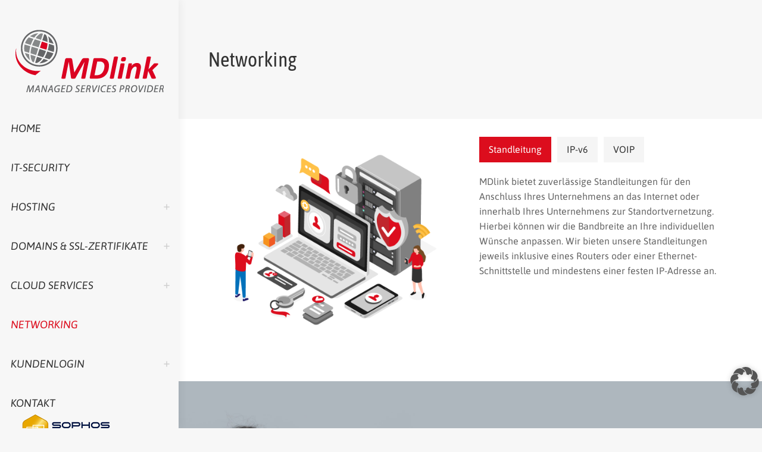

--- FILE ---
content_type: text/css
request_url: https://www.mdlink.de/wp-content/themes/dt-the7-child/style.css?ver=14.0.1
body_size: 940
content:
/*
Theme Name: the7dtchild
Author: Dream-Theme
Author URI: http://dream-theme.com/
Description: The7 is perfectly scalable, performance and SEO optimized, responsive, retina ready multipurpose WordPress theme. It will fit every site – big or small. From huge corporate portals to studio or personal sites – The7 will become a great foundation for your next project!
Version: 1.0.0
License: This WordPress theme is comprised of two parts: (1) The PHP code and integrated HTML are licensed under the GPL license as is WordPress itself.  You will find a copy of the license text in the same directory as this text file. Or you can read it here: http://wordpress.org/about/gpl/ (2) All other parts of the theme including, but not limited to the CSS code, images, and design are licensed according to the license purchased. Read about licensing details here: http://themeforest.net/licenses/regular_extended
Template: dt-the7
*/

/* asap-regular - latin */
@font-face {
  font-family: 'Asap';
  font-style: normal;
  font-weight: 400;
  src: url('https://www.mdlink.de/wp-content/custom-fonts/asap-v21-latin-regular.eot'); /* IE9 Compat Modes */
  src: local(''),
       url('https://www.mdlink.de/wp-content/custom-fonts/asap-v21-latin-regular.eot?#iefix') format('embedded-opentype'), /* IE6-IE8 */
       url('https://www.mdlink.de/wp-content/custom-fonts/asap-v21-latin-regular.woff2') format('woff2'), /* Super Modern Browsers */
       url('https://www.mdlink.de/wp-content/custom-fonts/asap-v21-latin-regular.woff') format('woff'), /* Modern Browsers */
       url('https://www.mdlink.de/wp-content/custom-fonts/asap-v21-latin-regular.ttf') format('truetype'), /* Safari, Android, iOS */
       url('https://www.mdlink.de/wp-content/custom-fonts/asap-v21-latin-regular.svg#Asap') format('svg'); /* Legacy iOS */
}
/* asap-600 - latin */
@font-face {
  font-family: 'Asap';
  font-style: normal;
  font-weight: 600;
  src: url('https://www.mdlink.de/wp-content/custom-fonts/asap-v21-latin-600.eot'); /* IE9 Compat Modes */
  src: local(''),
       url('https://www.mdlink.de/wp-content/custom-fonts/asap-v21-latin-600.eot?#iefix') format('embedded-opentype'), /* IE6-IE8 */
       url('https://www.mdlink.de/wp-content/custom-fonts/asap-v21-latin-600.woff2') format('woff2'), /* Super Modern Browsers */
       url('https://www.mdlink.de/wp-content/custom-fonts/asap-v21-latin-600.woff') format('woff'), /* Modern Browsers */
       url('https://www.mdlink.de/wp-content/custom-fonts/asap-v21-latin-600.ttf') format('truetype'), /* Safari, Android, iOS */
       url('https://www.mdlink.de/wp-content/custom-fonts/asap-v21-latin-600.svg#Asap') format('svg'); /* Legacy iOS */
}
/* asap-italic - latin */
@font-face {
  font-family: 'Asap';
  font-style: italic;
  font-weight: 400;
  src: url('https://www.mdlink.de/wp-content/custom-fonts/asap-v21-latin-italic.eot'); /* IE9 Compat Modes */
  src: local(''),
       url('https://www.mdlink.de/wp-content/custom-fonts/asap-v21-latin-italic.eot?#iefix') format('embedded-opentype'), /* IE6-IE8 */
       url('https://www.mdlink.de/wp-content/custom-fonts/asap-v21-latin-italic.woff2') format('woff2'), /* Super Modern Browsers */
       url('https://www.mdlink.de/wp-content/custom-fonts/asap-v21-latin-italic.woff') format('woff'), /* Modern Browsers */
       url('https://www.mdlink.de/wp-content/custom-fonts/asap-v21-latin-italic.ttf') format('truetype'), /* Safari, Android, iOS */
       url('https://www.mdlink.de/wp-content/custom-fonts/asap-v21-latin-italic.svg#Asap') format('svg'); /* Legacy iOS */
}
/* asap-600italic - latin */
@font-face {
  font-family: 'Asap';
  font-style: italic;
  font-weight: 600;
  src: url('https://www.mdlink.de/wp-content/custom-fonts/asap-v21-latin-600italic.eot'); /* IE9 Compat Modes */
  src: local(''),
       url('https://www.mdlink.de/wp-content/custom-fonts/asap-v21-latin-600italic.eot?#iefix') format('embedded-opentype'), /* IE6-IE8 */
       url('https://www.mdlink.de/wp-content/custom-fonts/asap-v21-latin-600italic.woff2') format('woff2'), /* Super Modern Browsers */
       url('https://www.mdlink.de/wp-content/custom-fonts/asap-v21-latin-600italic.woff') format('woff'), /* Modern Browsers */
       url('https://www.mdlink.de/wp-content/custom-fonts/asap-v21-latin-600italic.ttf') format('truetype'), /* Safari, Android, iOS */
       url('https://www.mdlink.de/wp-content/custom-fonts/asap-v21-latin-600italic.svg#Asap') format('svg'); /* Legacy iOS */
}
/* asap-condensed-regular - latin */
@font-face {
  font-family: 'Asap Condensed';
  font-style: normal;
  font-weight: 400;
  src: url('https://www.mdlink.de/wp-content/custom-fonts/asap-condensed-v14-latin-regular.eot'); /* IE9 Compat Modes */
  src: local(''),
       url('https://www.mdlink.de/wp-content/custom-fonts/asap-condensed-v14-latin-regular.eot?#iefix') format('embedded-opentype'), /* IE6-IE8 */
       url('https://www.mdlink.de/wp-content/custom-fonts/asap-condensed-v14-latin-regular.woff2') format('woff2'), /* Super Modern Browsers */
       url('https://www.mdlink.de/wp-content/custom-fonts/asap-condensed-v14-latin-regular.woff') format('woff'), /* Modern Browsers */
       url('https://www.mdlink.de/wp-content/custom-fonts/asap-condensed-v14-latin-regular.ttf') format('truetype'), /* Safari, Android, iOS */
       url('https://www.mdlink.de/wp-content/custom-fonts/asap-condensed-v14-latin-regular.svg#AsapCondensed') format('svg'); /* Legacy iOS */
}
/* asap-condensed-600 - latin */
@font-face {
  font-family: 'Asap Condensed';
  font-style: normal;
  font-weight: 600;
  src: url('https://www.mdlink.de/wp-content/custom-fonts/asap-condensed-v14-latin-600.eot'); /* IE9 Compat Modes */
  src: local(''),
       url('https://www.mdlink.de/wp-content/custom-fonts/asap-condensed-v14-latin-600.eot?#iefix') format('embedded-opentype'), /* IE6-IE8 */
       url('https://www.mdlink.de/wp-content/custom-fonts/asap-condensed-v14-latin-600.woff2') format('woff2'), /* Super Modern Browsers */
       url('https://www.mdlink.de/wp-content/custom-fonts/asap-condensed-v14-latin-600.woff') format('woff'), /* Modern Browsers */
       url('https://www.mdlink.de/wp-content/custom-fonts/asap-condensed-v14-latin-600.ttf') format('truetype'), /* Safari, Android, iOS */
       url('https://www.mdlink.de/wp-content/custom-fonts/asap-condensed-v14-latin-600.svg#AsapCondensed') format('svg'); /* Legacy iOS */
}